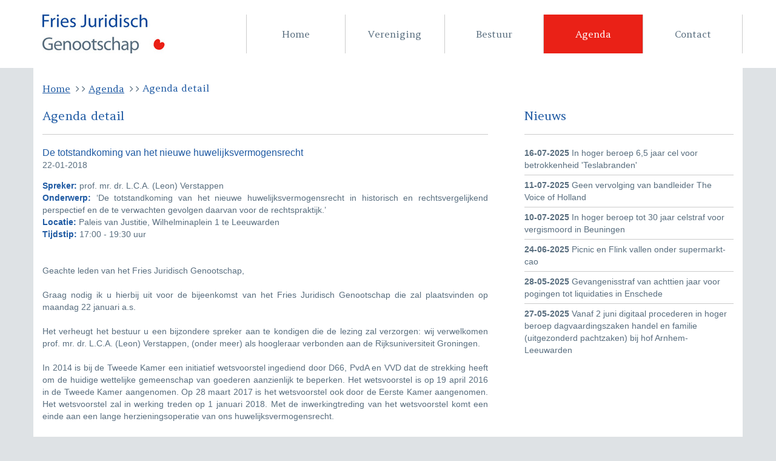

--- FILE ---
content_type: text/html; charset=utf-8
request_url: https://www.friesjuridischgenootschap.nl/Agenda/29_de-totstandkoming-van-het-nieuwe-huwelijksvermogensrecht
body_size: 4425
content:
<!DOCTYPE html>
<!--[if lt IE 7]>      <html class="no-js lt-ie9 lt-ie8 lt-ie7"> <![endif]-->
<!--[if IE 7]>         <html class="no-js lt-ie9 lt-ie8"> <![endif]-->
<!--[if IE 8]>         <html class="no-js lt-ie9"> <![endif]-->
<!--[if gt IE 8]><!-->
<html class="no-js" lang="nl">
<!--<![endif]-->
<head>
	<!-- Meta, title, CSS, favicons, etc. -->
	<meta charset="utf-8">
	<meta name="viewport" content="width=device-width, initial-scale=1.0">
	<meta http-equiv="X-UA-Compatible" content="IE=edge">
	<meta name="description" content="">
	<meta name="keywords" content="">

	<title>Agenda detail - Fries Juridisch Genootschap</title>

	<!-- Bootstrap core CSS -->
	<link href="/bundles/style?v=pyrkbgOXY4yF2xKsfKl5RSLEXvglIj8fwCPxlOBQkaM1" rel="stylesheet"/>


	<!--[if IE 7]>
		<link rel="stylesheet" href="/Content/font-awesome/css/font-awesome-ie7.min.css">
	<![endif]-->
	<!-- HTML5 shim and Respond.js IE8 support of HTML5 elements and media queries -->
	<!--[if lt IE 9]>
		<script src="/Scripts/respond.min.js"></script>
	<![endif]-->
	<!-- Favicons -->
	<link rel="apple-touch-icon-precomposed" sizes="144x144" href="/Content/ico/apple-touch-icon-144-precomposed.png">
	<link rel="apple-touch-icon-precomposed" sizes="114x114" href="/Content/ico/apple-touch-icon-114-precomposed.png">
	<link rel="apple-touch-icon-precomposed" sizes="72x72" href="/Content/ico/apple-touch-icon-72-precomposed.png">
	<link rel="apple-touch-icon-precomposed" href="/Content/ico/apple-touch-icon-57-precomposed.png">
	<link rel="shortcut icon" href="/Content/ico/favicon.png">

	<script>
		(function (i, s, o, g, r, a, m) {
			i['GoogleAnalyticsObject'] = r; i[r] = i[r] || function () {
				(i[r].q = i[r].q || []).push(arguments)
			}, i[r].l = 1 * new Date(); a = s.createElement(o),
				m = s.getElementsByTagName(o)[0]; a.async = 1; a.src = g; m.parentNode.insertBefore(a, m)
		})(window, document, 'script', '//www.google-analytics.com/analytics.js', 'ga');

		ga('create', 'UA-45670023-1', 'friesjuridischgenootschap.nl');
		ga('send', 'pageview');

	</script>

	<!-- Place anything custom after this. -->
	<script src="/Scripts/modernizr-2.6.2-respond-1.1.0.min.js"></script>
	<script src="https://www.google.com/recaptcha/api.js" async defer></script>
</head>
<body>
    <!--[if lt IE 7]>
        <p class="chromeframe">You are using an <strong>outdated</strong> browser. Please <a href="http://browsehappy.com/">upgrade your browser</a> or <a href="http://www.google.com/chromeframe/?redirect=true">activate Google Chrome Frame</a> to improve your experience.</p>
    <![endif]-->

    <div class="row-top">
        <div class="container container-top clearfix">
            <div class="brand pull-left">
                <div class="brand-inner">
                    <a href="/">
                        <img src="/Content/images/logo.jpg" class="img-responsive" />
                    </a>
                </div>
            </div>
            


<div class="menu pull-left">
    <nav role="navigation">
        <div class="navbar-header">
            <button type="button" class="navbar-toggle" data-toggle="collapse" data-target=".navbar-ex1-collapse">
                <i class="fa fa-angle-down"></i>Menu
            </button>
        </div>

        <div class="collapse navbar-collapse navbar-ex1-collapse">
            <ul class="m-main-nav">
                <li ><a href="/">Home</a></li>
                <li ><a href="/Content/4_Vereniging">Vereniging</a></li>
                <li ><a href="/Bestuur">Bestuur</a></li>
                <li class="active"><a href="/Agenda">Agenda</a></li>
                <li ><a href="/Contact">Contact</a></li>
            </ul>
        </div>
    </nav>
</div>

        </div>
    </div>

    <div class="row-main">
        <div class="container container-main">
            



<div class="m-bread-crumb clearfix">
    <span class="crumb">
        <a href="/">Home</a>
        <i class="fa fa-angle-right"></i>
        <i class="fa fa-angle-right"></i>
    </span>
    <span class="crumb">
        <a href="/Agenda">Agenda</a>
        <i class="fa fa-angle-right"></i>
        <i class="fa fa-angle-right"></i>
    </span>
    <span class="crumb">
        <h1>Agenda detail</h1>
    </span>
</div>

<div class="main-content">
    <div class="row">
            <div class="col-12 col-sm-8 col-lg-8 pad">
                <article>
                    <h3>Agenda detail</h3>
                    <hr />
                    <header>
                        <h3>De totstandkoming van het nieuwe huwelijksvermogensrecht </h3>
                        <div class="date">22-01-2018</div>
                    </header>
                    <p><p align="justify"> <strong>Spreker:</strong> prof. mr. dr. L.C.A. (Leon) Verstappen<br /><strong>Onderwerp:</strong> &#8216;De totstandkoming van het nieuwe huwelijksvermogensrecht in historisch en rechtsvergelijkend perspectief en de te verwachten gevolgen daarvan voor de rechtspraktijk.&#8217;<br /><strong>Locatie:</strong> Paleis van Justitie, Wilhelminaplein 1 te Leeuwarden<br /><strong>Tijdstip:</strong> 17:00 - 19:30 uur<br /><br /><br />Geachte leden van het Fries Juridisch Genootschap,<br /> <br />Graag nodig ik u hierbij uit voor de bijeenkomst van het Fries Juridisch Genootschap die zal plaatsvinden op maandag 22 januari a.s. <br /> <br />Het verheugt het bestuur u een bijzondere spreker aan te kondigen die de lezing zal verzorgen: wij verwelkomen prof. mr. dr. L.C.A. (Leon) Verstappen, (onder meer) als hoogleraar verbonden aan de Rijksuniversiteit Groningen. <br /> <br />In 2014 is bij de Tweede Kamer een initiatief wetsvoorstel ingediend door D66, PvdA en VVD dat de strekking heeft om de huidige wettelijke gemeenschap van goederen aanzienlijk te beperken. Het wetsvoorstel is op 19 april 2016 in de Tweede Kamer aangenomen. Op 28 maart 2017 is het wetsvoorstel ook door de Eerste Kamer aangenomen. Het wetsvoorstel zal in werking treden op 1 januari 2018. Met de inwerkingtreding van het wetsvoorstel komt een einde aan een lange herzieningsoperatie van ons huwelijksvermogensrecht. <br /> <br />Leon Verstappen is vanaf het begin van de wetgevingsoperatie actief betrokken geweest bij het ontwerp van de nieuwe wet en is als geen ander in staat om de leden van het genootschap mee te nemen in een (praktische) beschouwing over de nieuwe wet en deze te plaatsen in historisch en rechtsvergelijkend perspectief. Hij zal een lezing verzorgen met als titel &#8216;De totstandkoming van het nieuwe huwelijksvermogensrecht in historisch en rechtsvergelijkend perspectief en de te verwachten gevolgen daarvan voor de rechtspraktijk.&#8217; Het bestuur beveelt deze lezing over een zeer actueel onderwerp dan ook van harte bij u aan.<br /> <br />De lezing van 22 januari a.s. vindt plaats in het Paleis van Justitie aan het Wilhelminaplein 1 te Leeuwarden. Aldaar wordt u vanaf 17.00 uur ontvangen met koffie en thee. De bijeenkomst duurt naar verwachting tot ongeveer 19.30 uur. Halverwege de bijeenkomst wordt u, zoals u dat van het genootschap gewend bent, getrakteerd op een lichte maaltijd.<br /> <br />Omdat wij het aantal deelnemers aan de bijeenkomst tijdig dienen door te geven, verzoek ik u vriendelijk doch dringend om uiterlijk 15 januari a.s. te laten weten of u voornemens bent de bijeenkomst bij te wonen. Opgave kan via het inschrijfformulier op de website, per e-mail op het adres <a href="&#109;&#97;&#105;&#108;&#116;&#111;&#58;&#105;&#110;&#102;&#111;&#64;&#102;&#114;&#105;&#101;&#115;&#106;&#117;&#114;&#105;&#100;&#105;&#115;&#99;&#104;&#103;&#101;&#110;&#111;&#111;&#116;&#115;&#99;&#104;&#97;&#112;&#46;&#110;&#108;">info@friesjuridischgenootschap.nl</a> of telefonisch bij het secretariaat (058 234 73 82). <br /> <br />Graag tot ziens op 22 januari a.s.!<br /> <br />Met vriendelijke groeten,<br />namens het bestuur,<br /> <br />Gerber van Driel<br />secretaris<br /><br /><br /><br /><br /><br /> </p></p>
                </article>
            </div>
<div class="col-12 col-sm-4 col-lg-4 pad">
    <div class="m-news">
        <h3>Nieuws</h3>
        <hr />
        <ol class="rss-list">
                <li>
                    <a href="https://www.rechtspraak.nl/Organisatie-en-contact/Organisatie/Gerechtshoven/Gerechtshof-Arnhem-Leeuwarden/Nieuws/Paginas/In-hoger-beroep-65-jaar-cel-voor-betrokkenheid-Teslabranden.aspx?pk_campaign=rssfeed&amp;pk_medium=rssfeed&amp;pk_keyword=Nieuws-van-het-gerechtshof-Arnhem-Leeuwarden" target="_blank">
                        <span class="rss-date">16-07-2025</span> In hoger beroep 6,5 jaar cel voor betrokkenheid &#39;Teslabranden&#39;
                    </a>
                </li>
                <li>
                    <a href="https://www.rechtspraak.nl/Organisatie-en-contact/Organisatie/Gerechtshoven/Gerechtshof-Arnhem-Leeuwarden/Nieuws/Paginas/Geen-vervolging-van-bandleider-The-Voice-of-Holland.aspx?pk_campaign=rssfeed&amp;pk_medium=rssfeed&amp;pk_keyword=Nieuws-van-het-gerechtshof-Arnhem-Leeuwarden" target="_blank">
                        <span class="rss-date">11-07-2025</span> Geen vervolging van bandleider The Voice of Holland
                    </a>
                </li>
                <li>
                    <a href="https://www.rechtspraak.nl/Organisatie-en-contact/Organisatie/Gerechtshoven/Gerechtshof-Arnhem-Leeuwarden/Nieuws/Paginas/In-hoger-beroep-tot-30-jaar-celstraf-voor-vergismoord-in-Beuningen.aspx?pk_campaign=rssfeed&amp;pk_medium=rssfeed&amp;pk_keyword=Nieuws-van-het-gerechtshof-Arnhem-Leeuwarden" target="_blank">
                        <span class="rss-date">10-07-2025</span> In hoger beroep tot 30 jaar celstraf voor vergismoord in Beuningen
                    </a>
                </li>
                <li>
                    <a href="https://www.rechtspraak.nl/Organisatie-en-contact/Organisatie/Gerechtshoven/Gerechtshof-Arnhem-Leeuwarden/Nieuws/Paginas/Picnic-en-Flink-vallen-onder-supermarkt-cao.aspx?pk_campaign=rssfeed&amp;pk_medium=rssfeed&amp;pk_keyword=Nieuws-van-het-gerechtshof-Arnhem-Leeuwarden" target="_blank">
                        <span class="rss-date">24-06-2025</span> Picnic en Flink vallen onder supermarkt-cao
                    </a>
                </li>
                <li>
                    <a href="https://www.rechtspraak.nl/Organisatie-en-contact/Organisatie/Gerechtshoven/Gerechtshof-Arnhem-Leeuwarden/Nieuws/Paginas/Gevangenisstraf-van-achttien-jaar-voor-pogingen-tot-liquidaties-in-Enschede.aspx?pk_campaign=rssfeed&amp;pk_medium=rssfeed&amp;pk_keyword=Nieuws-van-het-gerechtshof-Arnhem-Leeuwarden" target="_blank">
                        <span class="rss-date">28-05-2025</span> Gevangenisstraf van achttien jaar voor pogingen tot liquidaties in Enschede
                    </a>
                </li>
                <li>
                    <a href="https://www.rechtspraak.nl/Organisatie-en-contact/Organisatie/Gerechtshoven/Gerechtshof-Arnhem-Leeuwarden/Nieuws/Paginas/Vanaf-2-juni-digitaal-procederen-in-hoger-beroep-dagvaardingszaken-handel-en-familie-uitgezonderd-pachtzaken-bij-hof-Arnhem.aspx?pk_campaign=rssfeed&amp;pk_medium=rssfeed&amp;pk_keyword=Nieuws-van-het-gerechtshof-Arnhem-Leeuwarden" target="_blank">
                        <span class="rss-date">27-05-2025</span> Vanaf 2 juni digitaal procederen in hoger beroep dagvaardingszaken handel en familie (uitgezonderd pachtzaken) bij hof Arnhem-Leeuwarden
                    </a>
                </li>
        </ol>
    </div>
</div>
    </div>
</div>
        </div>
    </div>

    <!--footer-->
    <div class="row-footer">
        <footer class="container container-footer">
            <div class="container-footer-inner">
                <div class="row row-footer-inner">
                    <div class="col-12 col-sm-4 col-lg-4">
                        <p><strong>Secretaris FJG</strong></p>
                    </div>
                    <div class="col-12 col-sm-4 col-lg-4">
                        
                    </div>
                    <div class="col-12 col-sm-4 col-lg-4">
                        <ul>
                            <li>
                                <a href="/Content/9_Privacy" title="Privacy">Privacy</a></li>
                            <li>
                                <a href="/Content/10_Disclaimer" title="Disclaimer">Disclaimer</a></li>
                            <li>&copy; Fries Juridisch Genootschap 2026
                            </li>
                        </ul>
                    </div>
                </div>
            </div>
        </footer>
    </div>

    <script src="/bundles/script?v=PPpcxC-B28XnNzYbv_RtydD-oyhml0CmkNmGLXaUW781"></script>

</body>
</html>


--- FILE ---
content_type: text/plain
request_url: https://www.google-analytics.com/j/collect?v=1&_v=j102&a=1171528528&t=pageview&_s=1&dl=https%3A%2F%2Fwww.friesjuridischgenootschap.nl%2FAgenda%2F29_de-totstandkoming-van-het-nieuwe-huwelijksvermogensrecht&ul=en-us%40posix&dt=Agenda%20detail%20-%20Fries%20Juridisch%20Genootschap&sr=1280x720&vp=1280x720&_u=IEBAAAABAAAAACAAI~&jid=2053567816&gjid=1961555606&cid=2119397456.1769520685&tid=UA-45670023-1&_gid=334909279.1769520685&_r=1&_slc=1&z=833866008
body_size: -455
content:
2,cG-YKTZJH47VZ